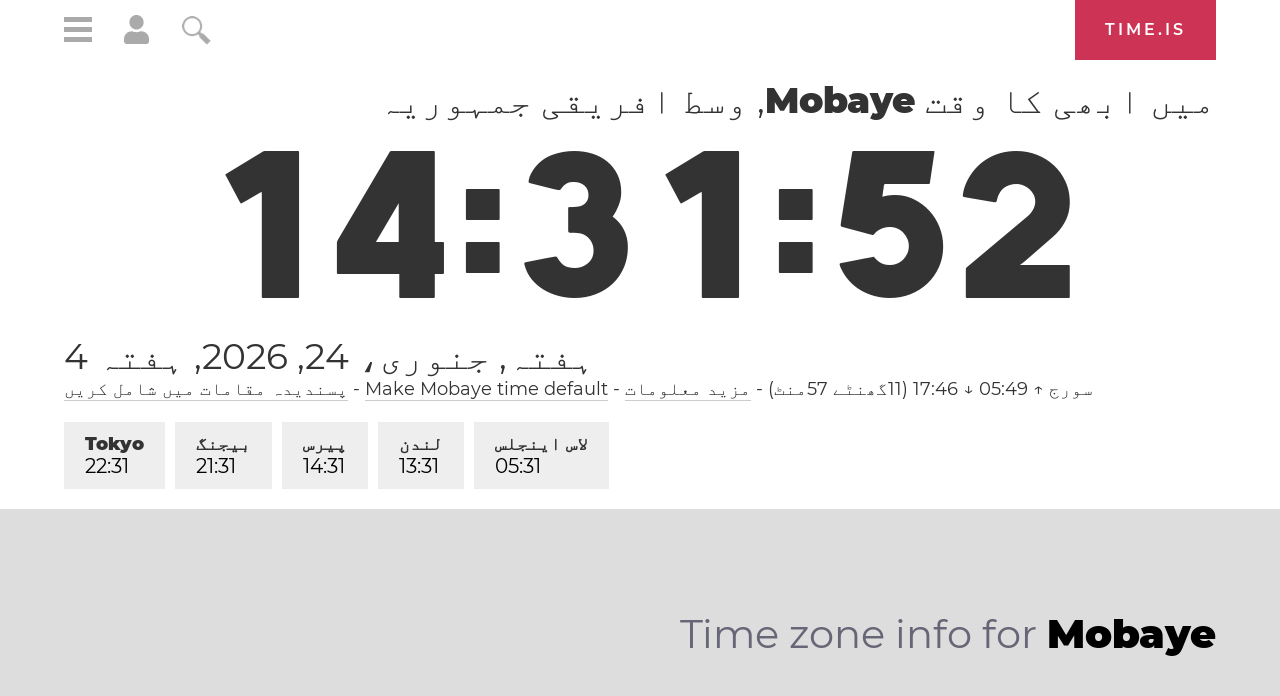

--- FILE ---
content_type: text/html; charset=utf-8
request_url: https://time.is/t1/?ur.0.10.243.0P.0.006.1769261508446.1769261506874..N
body_size: -146
content:
1769261508543
0
006_(UTC,_UTC+00:00)
1769261508446


<br/><br/>Time.is is for humans. To use from scripts and apps, please ask about our API. Thank you!

--- FILE ---
content_type: text/css
request_url: https://time.is/css/t_rtl2024-07-29.css
body_size: 507
content:
.rtl #q.blr{padding-right:30px;padding-left:0}
.rtl .susdiv td.t span{text-align:left}
.rtl #qbox{right:auto;left:118px}
.rtl #qbox.fcs{right:auto;left:0}
.rtl #q.txtin{background-position:right 10px center;padding-right:60px;padding-left:20px}
.rtl #user{right:auto;left:60px}
.minihdr.rtl #q.blr{padding-right:30px}
.rtl ul{padding:0 25px 20px 0}
.rtl .mon,.rtl #favs li .time span{display:inline}
.rtl .CM td{text-align:left}
.rtl .caln td div{direction:ltr}
.rtl .rightad a{float:left;text-align:left;direction:ltr}
.rtl #customize .maxtouch fieldset label{margin:20px 20px 10px 0}
.rtl .icon-nav{float:left}
.rtl .icon-nav a{float:right;margin-left:0;margin-right:30px}
.rtl .close-btn{left:0;right:auto;margin-right:0;margin-left:5%}
.rtl nav a:link,.rtl nav a:visited,.rtl .d nav a:link,.rtl .d nav a:visited{margin-left:0;margin-right:-10px}
.rtl nav ul{padding-right:0;float:right;margin-right:0;margin-left:40px}
.rtl #follow_app{margin:7px 40px 0 0}
.rtl #follow_app,.rtl #follow{float:left}
.rtl #follow_app #follow a{float:right;margin-left:0;margin-right:10px;padding-left:0;padding-right:32px}
.rtl #appbadge,.rtl #appbadge img{float:left}
.rtl #menulinks{float:right}
.rtl footer .hzlist li{float:right;margin-left:0;margin-right:19px}
.rtl footer .hzlist li.first{margin-right:0;margin-left:19px}
.rtl footer .hzlist li.last{margin-left:0}
.rtl footer .hzlist li a{margin-left:0;margin-right:-10px}
.rtl #footerlangs{text-align:right}
.rtl #footerlangs a{margin:0 0 0 20px}
.rtl section h2,.rtl #q{float:right}
.rtl #maptext{left:auto;right:5%}
.rtl .action_buttons a:link,.rtl .action_buttons a:visited{margin-right:0;margin-left:20px}
.rtl .diff_table td.locname{padding-left:10px;padding-right:0}
.rtl .diff_table .midcol{border-left:4px solid #c35;border-right:none;text-align:left}
.rtl .diff_table td.midcol{padding-right:0;padding-left:10px}
.rtl .diff_table div{float:right}
.rtl .diff_table .midcol div{float:left}
.rtl .diff_table .midcol a:link,.rtl .diff_table .midcol a:visited{margin:0 0 0 0px}
.rtl .midcol .diff_bar{margin:0 10px 0 0}
.rtl .diff_table td.locname{padding-left:40px;padding-right:0}
.rtl #favswindow #favslider #favs.lines li{right:auto;left:0}
.rtl #favs{float:right}
.rtl #favs li{float:left}
.rtl #favs li a{text-align:left}
.rtl .transitiondate{margin:0 0 20px 40px}
.rtl .event_headlineandsummary,.rtl .event_headline,.rtl .event_summary,.rtl .details_wrapper,.rtl .details_button{float:left}
.rtl .yearbutton,.rtl .yearbutton:link,.rtl .yearbutton:visited{margin:0 0 10px 10px;float:right}
.ltr,.ltr div,.ltr h2,.ltr img{float:left;direction:ltr}


--- FILE ---
content_type: text/plain;charset=UTF-8
request_url: https://c.pub.network/v2/c
body_size: -110
content:
7bde6a33-3d7a-429b-b91e-b212d02165e8

--- FILE ---
content_type: text/plain;charset=UTF-8
request_url: https://c.pub.network/v2/c
body_size: -253
content:
9ce166c1-9819-4f5b-a1ff-17961b7bf5d9